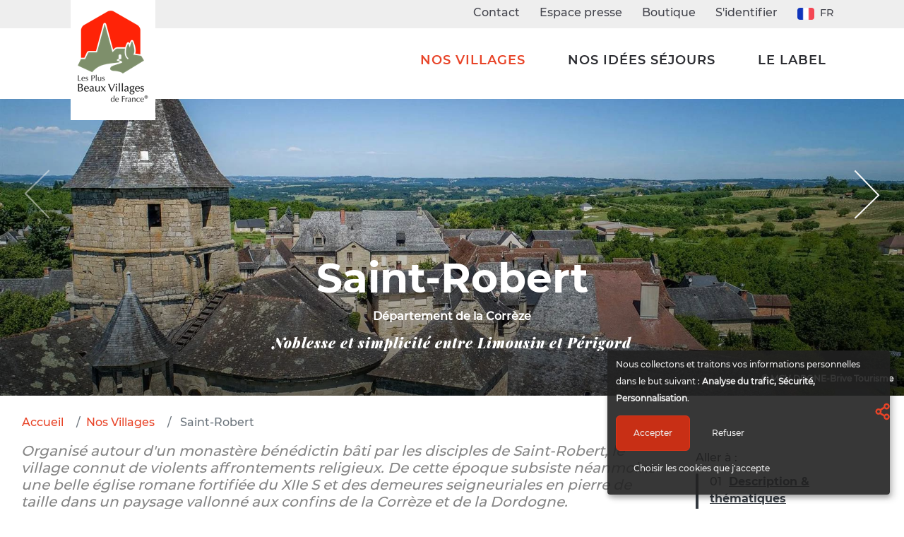

--- FILE ---
content_type: text/html; charset=utf-8
request_url: https://www.les-plus-beaux-villages-de-france.org/fr/nos-villages/saint-robert/
body_size: 9886
content:
<!doctype html><html lang="fr" itemscope
    itemtype="http://schema.org/Thing"
    class=""><head><!-- Google Tag Manager --><script type="opt-in" data-type="application/javascript" data-name="GoogleAnalytics">
                    (function (w, d, s, l, i) {
                    w[l] = w[l] || []; w[l].push({
                        'gtm.start':
                        new Date().getTime(), event: 'gtm.js'
                    }); var f = d.getElementsByTagName(s)[0],
                        j = d.createElement(s), dl = l != 'dataLayer' ? '&l=' + l : ''; j.async = true; j.src =
                        'https://www.googletagmanager.com/gtm.js?id=' + i + dl; f.parentNode.insertBefore(j, f);
                    })(window, document, 'script', 'dataLayer', 'GTM-K72SP6Z');
                </script><!-- End Google Tag Manager --><!-- Facebook Pixel Code --><script type="opt-in" data-name="FacebookPixel" data-type="text/javascript">
        !function (f, b, e, v, n, t, s) {
            if (f.fbq) return; n = f.fbq = function () {
                n.callMethod ?
                    n.callMethod.apply(n, arguments) : n.queue.push(arguments)
            };
            if (!f._fbq) f._fbq = n; n.push = n; n.loaded = !0; n.version = '2.0';
            n.queue = []; t = b.createElement(e); t.async = !0;
            t.src = v; s = b.getElementsByTagName(e)[0];
            s.parentNode.insertBefore(t, s)
        }(window, document, 'script',
            'https://connect.facebook.net/en_US/fbevents.js');
        fbq('init', '2360505614221490');
        fbq('track', 'PageView');
    </script><noscript><img height="1" width="1" src="https://www.facebook.com/tr?id=2360505614221490&ev=PageView&noscript=1" /></noscript><!-- End Facebook Pixel Code --><meta charset="utf-8"><meta http-equiv="x-ua-compatible" content="ie=edge"><meta name="viewport" content="width=device-width, initial-scale=1, shrink-to-fit=no"><meta name="p:domain_verify" content="a04a0ff14221c6628c395154f5e9677f"/><link rel="apple-touch-icon" sizes="180x180" href="/apple-touch-icon.png"><link rel="icon" type="image/png" sizes="32x32" href="/favicon-32x32.png"><link rel="icon" type="image/png" sizes="16x16" href="/favicon-16x16.png"><link rel="manifest" href="/site.webmanifest"><link rel="mask-icon" href="/safari-pinned-tab.svg" color="#5bbad5"><meta name="msapplication-TileColor" content="#ffffff"><meta name="msapplication-TileImage" content="/mstile-144x144.png"><meta name="theme-color" content="#ffffff"><title>
    Saint-Robert (Corrèze), l’un des Plus Beaux Villages de France
</title><meta name="description" content="Découvrez Saint-Robert (Corrèze), né d’un ancien monastère de bénédictins aux confins de la Limousin et du Périgord : histoire, patrimoine, lieux de visite incontournables, bonnes adresses pour votre séjour…"><meta name="keywords" content="Saint-Robert,  Corrèze,  Monastère bénédictin,  Eglise romane Notre-Dame,  Village,  Plus Beaux Villages"><meta name="dcterms.language" content="fr" /><meta name="dcterms.title" content="Saint-Robert (Corrèze), l’un des Plus Beaux Villages de France" /><meta name="dcterms.description" content="Découvrez Saint-Robert (Corrèze), né d’un ancien monastère de bénédictins aux confins de la Limousin et du Périgord : histoire, patrimoine, lieux de visite incontournables, bonnes adresses pour votre séjour…" /><meta property="og:title" content="Saint-Robert (Corrèze), l’un des Plus Beaux Villages de France"><meta property="og:url" content="https://www.les-plus-beaux-villages-de-france.org/fr/nos-villages/saint-robert/"><meta property="og:description" content="Découvrez Saint-Robert (Corrèze), né d’un ancien monastère de bénédictins aux confins de la Limousin et du Périgord : histoire, patrimoine, lieux de visite incontournables, bonnes adresses pour votre séjour…"><meta property="og:type" content="Article"><meta name="twitter:title" content="Saint-Robert (Corrèze), l’un des Plus Beaux Villages de France"><meta name="twitter:url" content="https://www.les-plus-beaux-villages-de-france.org/fr/nos-villages/saint-robert/"><meta name="twitter:description" content="Découvrez Saint-Robert (Corrèze), né d’un ancien monastère de bénédictins aux confins de la Limousin et du Périgord : histoire, patrimoine, lieux de visite incontournables, bonnes adresses pour votre séjour…"><link rel="canonical" href="https://www.les-plus-beaux-villages-de-france.org/fr/nos-villages/saint-robert/" /><link href="https://static.les-plus-beaux-villages-de-france.org/css/theme.min.fd878d0db044.css" rel="stylesheet" type="text/css" /></head><body id="id_activity_detail" class=""
    data-controller="catalog_activity_details"
    data-action=""><!-- Google Tag Manager (noscript) --><noscript><iframe src="https://www.googletagmanager.com/ns.html?id=GTM-K72SP6Z" height="0" width="0"
            style="display:none;visibility:hidden"></iframe></noscript><!-- End Google Tag Manager (noscript) --><div id="wrap"><header class="d-flex header-site" ><svg class="d-none"><symbol id="icon-arrow" viewBox="0 0 24 24"><title>arrow</title><polygon points="6.3,12.8 20.9,12.8 20.9,11.2 6.3,11.2 10.2,7.2 9,6 3.1,12 9,18 10.2,16.8 "/></symbol><symbol id="icon-drop" viewBox="0 0 24 24"><title>drop</title><path d="M12,21c-3.6,0-6.6-3-6.6-6.6C5.4,11,10.8,4,11.4,3.2C11.6,3.1,11.8,3,12,3s0.4,0.1,0.6,0.3c0.6,0.8,6.1,7.8,6.1,11.2C18.6,18.1,15.6,21,12,21zM12,4.8c-1.8,2.4-5.2,7.4-5.2,9.6c0,2.9,2.3,5.2,5.2,5.2s5.2-2.3,5.2-5.2C17.2,12.2,13.8,7.3,12,4.8z"/><path d="M12,18.2c-0.4,0-0.7-0.3-0.7-0.7s0.3-0.7,0.7-0.7c1.3,0,2.4-1.1,2.4-2.4c0-0.4,0.3-0.7,0.7-0.7c0.4,0,0.7,0.3,0.7,0.7C15.8,16.5,14.1,18.2,12,18.2z"/></symbol><symbol id="icon-menu" viewBox="0 0 17.6 9.9"><title>menu</title><path d="M17.6,1H0V0h17.6V1z M17.6,4.3h-12v1h12V4.3z M17.6,8.9h-6.9v1h6.9V8.9z"/></symbol><symbol id="icon-cross" viewBox="0 0 10.2 10.2"><title>cross</title><path d="M5.8,5.1l4.4,4.4l-0.7,0.7L5.1,5.8l-4.4,4.4L0,9.5l4.4-4.4L0,0.7L0.7,0l4.4,4.4L9.5,0l0.7,0.7L5.8,5.1z"/></symbol></svg><div class="container"><div class="row"><div class="logo" ><a class="navbar-brand" href="/"><img src="https://static.les-plus-beaux-villages-de-france.org/img/logo.52dcb1d36597.png" srcset="https://static.les-plus-beaux-villages-de-france.org/img/logo@2x.8de089573b40.png 2x" alt="Les plus beaux villages de France" title="Les plus beaux villages de France" class="img-fluid"></a></div><div class="nav-site" id="nav__site" ><div class="nav-site__top" id="top_nav"><ul class="list-inline" ><li class="list-inline-item"><a href="/fr/nous-contacter/">Contact</a></li><li class="list-inline-item"><a href="/fr/espace-presse/">Espace presse</a></li><li class="list-inline-item"><a href="/fr/boutique/produits/">Boutique</a></li><li class="list-inline-item"><a href="/fr/espace-membres/redirection/" rel="nofollow">S'identifier</a></li><li class="list-inline-item language__chooser"><div class="dropdown"><span class="dropdown-toggle"><img src="https://static.les-plus-beaux-villages-de-france.org/img/flags/fr.png" title="fr flag" alt="fr flag" width="24" />&nbsp; fr
        </span></div></li></ul></div><div class="nav-site__bottom"  id="bottom_nav"><ul class="list-unstyled nav-list"><li class=" child selected"><a href="/fr/nos-villages/">
            Nos Villages
        </a></li><li class=" child sibling"><a href="/fr/nos-idees-sejours/">
            Nos idées séjours
        </a><div class="subnav"><ul class="sub__menu"><li class=" child"><a href="/fr/nos-idees-sejours/noel-dans-les-plus-beaux-villages-de-france/">
            Noël
        </a></li><li class=" child"><a href="/fr/nos-idees-sejours/les-plus-beaux-villages-de-france-en-train/">
            En train
        </a></li><li class=" child"><a href="/fr/nos-idees-sejours/les-sejours-romantiques/">
            Séjours romantiques
        </a></li><li class=" child"><a href="/fr/nos-idees-sejours/creation-savoir-faire/">
            Création &amp; savoir-faire
        </a></li><li class=" child"><a href="/fr/nos-idees-sejours/vins-gastronomie-art-de-vivre/">
            Vins, gastronomie, art de vivre
        </a></li><li class=" child"><a href="/fr/nos-idees-sejours/art-culture/">
            Art &amp; Culture
        </a></li><li class=" child"><a href="/fr/nos-idees-sejours/patrimoine-religieux/">
            Patrimoine religieux
        </a></li><li class=" child"><a href="/fr/nos-idees-sejours/plus-beaux-villages-de-france-et-patrimoine-mondial-unesco/">
            Patrimoine Mondial UNESCO
        </a></li><li class=" child"><a href="/fr/nos-idees-sejours/nos-idees-de-sejours-a-moins-de-100-km-de-chez-vous/">
            A moins de 100 km de chez vous
        </a></li><li class=" child"><a href="/fr/nos-idees-sejours/sur-la-route/">
            Sur la route
        </a></li><li class=" child"><a href="/fr/nos-idees-sejours/10-plus-beaux-villages-de-france-hors-des-sentiers-battus/">
            Hors des sentiers battus
        </a></li><li class=" child"><a href="/fr/nos-idees-sejours/fleurs-et-jardins/">
            Fleurs et jardins
        </a></li><li class=" child"><a href="/fr/nos-idees-sejours/grands-espaces/">
            Grands espaces
        </a></li><li class=" child"><a href="/fr/nos-idees-sejours/chateaux-remparts/">
            Châteaux &amp; fortifications
        </a></li><li class=" child"><a href="/fr/nos-idees-sejours/bord-de-mer/">
            Bord de mer
        </a></li><li class=" child"><a href="/fr/nos-idees-sejours/au-fil-de-leau/">
            Au fil de l&#39;eau
        </a></li><li class=" child"><a href="/fr/nos-idees-sejours/architecture/">
            Architecture
        </a></li><li class=" child"><a href="/fr/nos-idees-sejours/nos-itineraires-velo-dans-les-plus-beaux-villages-de-france/">
            Nos itinéraires à vélo
        </a></li></ul></div></li><li class=" child sibling"><a href="/fr/le-label/">
            Le label
        </a><div class="subnav"><ul class="sub__menu"><li class=" child"><a href="/fr/le-label/comment-devient-on-lun-des-plus-beaux-villages-de-france/">
            Comment devient-on l&#39;un des PBVF ?
        </a></li><li class=" child"><a href="/fr/le-label/qui-sommes-nous/">
            Qui sommes nous ?
        </a></li><li class=" child"><a href="/fr/le-label/partenaires/">
            Nos partenaires
        </a></li><li class=" child"><a href="/fr/le-label/les-plus-beaux-villages-de-la-terre/">
            Les Plus Beaux Villages de la Terre
        </a></li><li class=" child"><a href="/fr/le-label/rejoignez-nous/">
            Rejoignez-nous
        </a></li></ul></div></li></ul></div></div><button class="hamburger" id="toggle_menu"><svg class="svgicon openmenu" ><use xlink:href="#icon-menu"></use></svg><svg class="svgicon closemenu" ><use xlink:href="#icon-cross"></use></svg></button></div></div></header><div
    id="id_activity_1736"
    class="activity-metadata Village"
    data-object-id="1736"
    data-contenttype-id="99"
    data-latitude="45.255600"
    data-longitude="1.294100"
  ><div class="gallery"><div class="detail__carousel owl-carousel owl-theme"><div class="item active"><a href="https://media.les-plus-beaux-villages-de-france.org/photos/s1736/saint-robert-vue-sur-les-toits.webp"  data-lightbox="gallery" title="Saint-Robert, vue sur les toits" data-alt="photo - MGV DRONE-Brive Tourisme "><div class="bg__img" style="background-image:url('https://media.les-plus-beaux-villages-de-france.org/photos/s1736/saint-robert-vue-sur-les-toits.webp.1920x1080_q70_crop_upscale.jpg');"></div></a><span class="img-author-icon" title="MGV DRONE-Brive Tourisme">© MGV DRONE-Brive Tourisme</span></div><div class="item "><a href="https://media.les-plus-beaux-villages-de-france.org/photos/s1736/saint-robert-eglise.webp"  data-lightbox="gallery" title="Saint-Robert, église" data-alt="photo - Y. LEMAÎTRE-Les Plus Beaux Villages de France "><div class="bg__img" style="background-image:url('https://media.les-plus-beaux-villages-de-france.org/photos/s1736/saint-robert-eglise.webp.1920x1080_q70_crop_upscale.jpg');"></div></a><span class="img-author-icon" title="Y. LEMAÎTRE-Les Plus Beaux Villages de France">© Y. LEMAÎTRE-Les Plus Beaux Villages de France</span></div><div class="item "><a href="https://media.les-plus-beaux-villages-de-france.org/photos/s1736/saint-robert-vue-village.webp"  data-lightbox="gallery" title="Saint-Robert, vue village" data-alt="photo - Les Plus Beaux Villages de France "><div class="bg__img" style="background-image:url('https://media.les-plus-beaux-villages-de-france.org/photos/s1736/saint-robert-vue-village.webp.1920x1080_q70_crop_upscale.jpg');"></div></a><span class="img-author-icon" title="Les Plus Beaux Villages de France">© Les Plus Beaux Villages de France</span></div><div class="item "><a href="https://media.les-plus-beaux-villages-de-france.org/photos/s1736/saint-robert-vue-toits-et-paysages.webp"  data-lightbox="gallery" title="Saint-Robert, vue toits et paysages" data-alt="photo - Les Plus Beaux Villages de France "><div class="bg__img" style="background-image:url('https://media.les-plus-beaux-villages-de-france.org/photos/s1736/saint-robert-vue-toits-et-paysages.webp.1920x1080_q70_crop_upscale.jpg');"></div></a><span class="img-author-icon" title="Les Plus Beaux Villages de France">© Les Plus Beaux Villages de France</span></div><div class="item "><a href="https://media.les-plus-beaux-villages-de-france.org/photos/s1736/saint-robert-bati-village.webp"  data-lightbox="gallery" title="Saint-Robert, bâti village" data-alt="photo - Les Plus Beaux Villages de France "><div class="bg__img" style="background-image:url('https://media.les-plus-beaux-villages-de-france.org/photos/s1736/saint-robert-bati-village.webp.1920x1080_q70_crop_upscale.jpg');"></div></a><span class="img-author-icon" title="Les Plus Beaux Villages de France">© Les Plus Beaux Villages de France</span></div></div><div class="page__title"><h1>Saint-Robert</h1><div class="location">Département de la Corrèze</div><span>Noblesse et simplicité entre Limousin et Périgord</span></div></div><div class="activity-social"><div class="dropdown"><i class="share" data-toggle="dropdown" aria-expanded="false"></i><div class="dropdown-menu"><div class="social-share-buttons"><a title="Partager sur Facebook"
           href="https://www.facebook.com/sharer/sharer.php?u=https%3A//www.les-plus-beaux-villages-de-france.org/fr/nos-villages/saint-robert/"
           onclick="javascript:window.open(this.href, '', 'menubar=no,toolbar=no,resizable=yes,scrollbars=no,width=600,height=400');return false;"
           rel="nofollow"
           class="social-share-button facebook-share-button"><i class="fab fa-facebook"></i></a><a target="_blank"
           title="Partager sur Twitter"
           href="https://twitter.com/intent/tweet?text=Les%20Plus%20Beaux%20Villages%20de%20France%20&amp;url=https%3A//www.les-plus-beaux-villages-de-france.org/fr/nos-villages/saint-robert/"
           rel="nofollow"
           onclick="javascript:window.open(this.href, '', 'menubar=no,toolbar=no,resizable=yes,scrollbars=yes,width=550,height=420');return false;"
           class="social-share-button twitter-share-button"><i class="fab fa-twitter"></i></a><a target="_blank"
           title="Partager sur Google+"
           href="https://plus.google.com/share?url=https%3A//www.les-plus-beaux-villages-de-france.org/fr/nos-villages/saint-robert/&amp;hl=fr"
           rel="nofollow"
           onclick="javascript:window.open(this.href, '', 'menubar=no,toolbar=no,resizable=yes,scrollbars=yes,height=600,width=600');return false;"
           class="social-share-button googleplus-share-button"><i class="fab fa-google-plus"></i></a><a target="_blank"
           title="Partager sur Linkedln"
           href="https://www.linkedin.com/shareArticle?mini=true&amp;url=https%3A//www.les-plus-beaux-villages-de-france.org/fr/nos-villages/saint-robert/&amp;title=Les%20Plus%20Beaux%20Villages%20de%20France&amp;source=website"
           rel="nofollow"
           onclick="javascript:window.open(this.href, '', 'menubar=no,toolbar=no,resizable=yes,scrollbars=yes,height=320,width=600');return false;"
           class="social-share-button linkedin-share-button"><i class="fab fa-linkedin"></i></a><a title="Partager par email"
           href="mailto:?subject=Les%20Plus%20Beaux%20Villages%20de%20France&amp;body=https%3A//www.les-plus-beaux-villages-de-france.org/fr/nos-villages/saint-robert/"
           rel="nofollow"
           class="social-share-button email-share-button"><i class="fas fa-envelope"></i></a></div></div></div></div><div class="container-fluid p-relative"><div class="a_bar row"><div class="col-lg-9"><ol class="breadcrumb"><li class="breadcrumb-item"><a href="/fr/">Accueil</a></li><li class="breadcrumb-item"><a href="/fr/nos-villages/">Nos Villages</a></li><li class="breadcrumb-item active">
    Saint-Robert
</li></ol></div><div class="col-lg-3"></div></div><div class="row"><div class="col-lg-9"><article class="activity-description article__readmore" data-readmore-article><p class="intro">Organisé autour d'un monastère bénédictin bâti par les disciples de Saint-Robert, le village connut de violents affrontements religieux. De cette époque subsiste néanmoins une belle église romane fortifiée du XIIe S et des demeures seigneuriales en pierre de taille dans un paysage vallonné aux confins de la Corrèze et de la Dordogne.</p></article></div><div class="col-lg-3"><nav class="nav_page"><div class="nav_title">Aller à :</div><ol><li><a href="#id_thematics">Description & thématiques</a></li><li><a href="#id_tosee">Durant votre séjour</a></li><li><a href="#id_map_location">Se repérer</a></li><li><a href="#id_nearby">À voir, à faire à proximité</a></li></ol><div><a href="#id_trip" class="btn btn-primary">Préparer votre séjour</a></div></nav></div></div></div><section class="thematics_section" id="id_thematics"><div class="container-fluid"><div class="row"><div class="col-lg-9"><h2>Le bouche à oreille</h2><blockquote class="blockquote"><p>Le tournage de la série télévisée "Des grives aux loups" (1984), adapté d’une saga de Claude Michelet, habitant de la région, reste imprimé dans la mémoire des villageois. En 2020, le film d’Anne Fontaine, "Présidents", avec Jean Dujardin dans le rôle de Nicolas Sarkozy, est tourné en grande partie dans le village de Saint-Robert et marque, une fois de plus, l’intérêt du grand écran pour le village.</p></blockquote><div class="mt-5"><h2>Découvertes thématiques</h2><div class="thematics__list"><a href="/fr/nos-idees-sejours/10-plus-beaux-villages-de-france-hors-des-sentiers-battus/" title="Aller à la page " class="thematic"><div class="thematic_image"><img src="https://media.les-plus-beaux-villages-de-france.org/filer_public_thumbnails/filer_public/7b/8b/7b8b6b4b-3293-42aa-8235-fd950a13f6ff/parfondeval-balade-village-_-colin.jpg__300x202_q70_crop_subsampling-2_upscale.jpg" width="300" height="202" /></div><div class="thematic_content"><div class="thematic_body"><div class="thematic_title">
                              Hors des sentiers battus
                            </div><div data-readmore-thematic></div></div><span>Découvrir cette thématique</span></div></a></div></div></div></div></div></section><section class="pt-5 pb-5" id="id_tosee"><div class="must_to_see"><div class="container-fluid"><div class="row"><div class="col-lg-12"><h3>Sites & activités :  Les incontournables à Saint-Robert</h3><div class="widgets owl-carousel owl-theme" id="id_mustsee"><div class="widget__item "><img src="https://media.les-plus-beaux-villages-de-france.org/photos/s1431/eglise-de-saint-robert.webp.500x400_q70_crop_upscale.jpg" data-toggle="modal" data-target="#modal_unavoidable_1431" alt="Eglise Notre Dame" class="img-fluid"  /><div class="content" data-toggle="modal" data-target="#modal_unavoidable_1431" ><div class="widget__name">
                              Eglise Notre Dame
                            </div><div class="widget__type">
                                Eglise
                              </div><span class="showmore">
                              En savoir plus
                            </span></div></div></div><div class="modal fade" id="modal_unavoidable_1431" tabindex="-1" role="dialog" aria-hidden="true"
                        data-activity="1431" data-content="unavoidable-modal"><div class="modal-dialog modal-dialog-centered modal-lg" role="document"><div class="modal-content"><div class="modal-header"><h5 class="modal-title">Eglise Notre Dame</h5><button type="button" class="close" data-dismiss="modal" aria-label="Close"><span aria-hidden="true">&times;</span></button></div><div class="modal-body"><img src="https://media.les-plus-beaux-villages-de-france.org/photos/s1431/eglise-de-saint-robert.webp.900x500_q70_crop_upscale.jpg"
                                  alt="Eglise Notre Dame" class="img-fluid" /><h2 class="mt-4">Eglise Notre Dame</h2><hr /><h4>Eglise</h4><p>Ancienne église priorale des XIIème et XVIème siècles. Ne manquez pas ses chapiteaux sculptés, et sur la terrasse jouxtant l'église, le superbe point de vue agrémenté d'une sculpture de Romain Tiercin : La Sentinelle.</p><div class="unavoidable-map-wrapper"><div class="unavoidable-map"
                                    data-longitude='1.293900'
                                    data-latitude='45.255000'
                                    id="id_unavoidable_map_1431"></div></div><p class="activity-address-city">
                                19310&nbsp;SAINT-ROBERT
                              </p><ul class="activity__contact list-unstyled"></ul></div><div class="modal-footer"><button type="button" class="btn btn-secondary" data-dismiss="modal">Fermer

                              </button></div></div></div></div></div></div></div></div></section><section class="map" id="id_map_location"><div class=""><div class="container-fluid"><div class="row"><div class="col-md-12"><h2>Se repérer Saint-Robert </h2></div></div></div><div class="map__wrapper"><form action="." method="GET" id="id_map_filter_form" class=" map__filters"><tr><th></th><td><ul id="id_marker_types"><li><div class="map__filter"><input type="checkbox" name="marker_types" value="pois" checked id="id_marker_types_0" /><label   for="id_marker_types_0"><span class="check"></span>
            Points d&#39;intérêts
        </label><span class="icn icon-pois"></span></div></li><li><div class="map__filter"><input type="checkbox" name="marker_types" value="villages" checked id="id_marker_types_1" /><label   for="id_marker_types_1"><span class="check"></span>
            Villages
        </label><span class="icn icon-villages"></span></div></li><li><div class="map__filter"><input type="checkbox" name="marker_types" value="informations" checked id="id_marker_types_2" /><label   for="id_marker_types_2"><span class="check"></span>
            Points d&#39;information touristique
        </label><span class="icn icon-informations"></span></div></li><li><div class="map__filter"><input type="checkbox" name="marker_types" value="accommodations" id="id_marker_types_3" /><label   for="id_marker_types_3"><span class="check"></span>
            Hébergements
        </label><span class="icn icon-accommodations"></span></div></li><li><div class="map__filter"><input type="checkbox" name="marker_types" value="meals" id="id_marker_types_4" /><label   for="id_marker_types_4"><span class="check"></span>
            Restaurants
        </label><span class="icn icon-meals"></span></div></li></ul></td></tr></form><div id="id_surrounding_activities_map_wrapper"><div id="id_surrounding_activities_map" style="display:none;"></div><div id="id_surrounding_activities_map_loader" class="fake_map"><div class="map_bg"></div><div class="text"><i class="fas fa-hand-pointer"></i>Cliquez pour charger la carte
                </div></div></div><div id="id_surrounding_activities_list"><div class="map-marker-infos" id="id_map_marker_ad_3812"><div class="result__link"><div><img src="https://static.les-plus-beaux-villages-de-france.org/img/placeholder.e4afde05cd63.jpg" class="img-fluid hidden-xs"
                        alt="Pas encore de photo" /></div><div class="content"><span class="name">
                      
                        La Part des Anges
                      
                    </span><span class="type">Restaurant</span><span class="locality"><i
                        class="fas fa-map-pin"></i>&nbsp;Ségur-le-Château
                    </span></div></div></div><div class="map-marker-infos" id="id_map_marker_ad_3736"><div class="result__link"><div><img src="https://media.les-plus-beaux-villages-de-france.org/photos/s3642/la-ruche.webp.229x192_q70_crop_upscale.jpg" width="229" height="192"
                        class="img-fluid hidden-xs" alt="La Ruche" /></div><div class="content"><span class="name">
                      
                        La Ruche
                      
                    </span><span class="type">Chambre d&#39;hôte</span><span class="locality"><i
                        class="fas fa-map-pin"></i>&nbsp;Ségur-le-Château
                    </span></div></div></div><div class="map-marker-infos" id="id_map_marker_ad_1431"><div class="result__link"><div><img src="https://media.les-plus-beaux-villages-de-france.org/photos/s1431/eglise-de-saint-robert.webp.229x192_q70_crop_upscale.jpg" width="229" height="192"
                        class="img-fluid hidden-xs" alt="Eglise Notre Dame" /></div><div class="content"><span class="name">
                      
                        Eglise Notre Dame
                      
                    </span><span class="type">Eglise</span><span class="locality"><i
                        class="fas fa-map-pin"></i>&nbsp;Saint-Robert
                    </span></div></div></div><div class="map-marker-infos" id="id_map_marker_ad_3223"><div class="result__link"><div><img src="https://static.les-plus-beaux-villages-de-france.org/img/placeholder.e4afde05cd63.jpg" class="img-fluid hidden-xs"
                        alt="Pas encore de photo" /></div><div class="content"><span class="name">
                      
                        Chapelle du Verneuil
                      
                    </span><span class="type">Chapelle</span><span class="locality"><i
                        class="fas fa-map-pin"></i>&nbsp;Saint-Robert
                    </span></div></div></div><div class="map-marker-infos" id="id_map_marker_ad_3234"><div class="result__link"><div><img src="https://media.les-plus-beaux-villages-de-france.org/photos/s3135/les-bords-de-lauvezere.webp.229x192_q70_crop_upscale.jpg" width="229" height="192"
                        class="img-fluid hidden-xs" alt="Le Champ de Foire - Les bords de l&#39;Auvézère" /></div><div class="content"><span class="name">
                      
                        Le Champ de Foire - Les bords de l&#39;Auvézère
                      
                    </span><span class="type">Patrimoine naturel</span><span class="locality"><i
                        class="fas fa-map-pin"></i>&nbsp;Ségur-le-Château
                    </span></div></div></div><div class="map-marker-infos" id="id_map_marker_ad_7436"><div class="result__link"><div><img src="https://media.les-plus-beaux-villages-de-france.org/photos/s7356/site-du-castrum-de-segur-le-chateau.webp.229x192_q70_crop_upscale.jpg" width="229" height="192"
                        class="img-fluid hidden-xs" alt="Site du château de Ségur" /></div><div class="content"><span class="name">
                      
                        Site du château de Ségur
                      
                    </span><span class="type">Château</span><span class="locality"><i
                        class="fas fa-map-pin"></i>&nbsp;Ségur-le-Château
                    </span></div></div></div><div class="map-marker-infos" id="id_map_marker_ad_1449"><div class="result__link"><div><img src="https://static.les-plus-beaux-villages-de-france.org/img/placeholder.e4afde05cd63.jpg" class="img-fluid hidden-xs"
                        alt="Pas encore de photo" /></div><div class="content"><span class="name">
                      
                        Eglise Saint-Léger
                      
                    </span><span class="type">Eglise</span><span class="locality"><i
                        class="fas fa-map-pin"></i>&nbsp;Ségur-le-Château
                    </span></div></div></div><div class="map-marker-infos" id="id_map_marker_ad_1758"><div class="result__link"><div><img src="https://media.les-plus-beaux-villages-de-france.org/photos/s1758/parc-agricole-et-paysager-du-chedal.webp.229x192_q70_crop_upscale.jpg" width="229" height="192"
                        class="img-fluid hidden-xs" alt="Parc Agricole et Paysager du Chédal" /></div><div class="content"><span class="name">
                      
                        Parc Agricole et Paysager du Chédal
                      
                    </span><span class="type">Parc et jardin</span><span class="locality"><i
                        class="fas fa-map-pin"></i>&nbsp;Ségur-le-Château
                    </span></div></div></div><div class="map-marker-infos" id="id_map_marker_ad_3218"><div class="result__link"><div><img src="https://media.les-plus-beaux-villages-de-france.org/photos/s3119/eglise-abbatiale.webp.229x192_q70_crop_upscale.jpg" width="229" height="192"
                        class="img-fluid hidden-xs" alt="Eglise abbatiale" /></div><div class="content"><span class="name">
                      
                        Eglise abbatiale
                      
                    </span><span class="type">Abbaye</span><span class="locality"><i
                        class="fas fa-map-pin"></i>&nbsp;Saint-Amand-de-Coly
                    </span></div></div></div><div class="map-marker-infos" id="id_map_marker_ad_1408"><div class="result__link"><div><img src="https://static.les-plus-beaux-villages-de-france.org/img/placeholder.e4afde05cd63.jpg" class="img-fluid hidden-xs"
                        alt="Pas encore de photo" /></div><div class="content"><span class="name">
                      
                        La Ferme du Peuch
                      
                    </span><span class="type">Ferme</span><span class="locality"><i
                        class="fas fa-map-pin"></i>&nbsp;Saint-Amand-de-Coly
                    </span></div></div></div><div class="map-marker-infos" id="id_map_marker_ad_1426"><div class="result__link"><div><img src="https://media.les-plus-beaux-villages-de-france.org/photos/s1426/eglise-romane.webp.229x192_q70_crop_upscale.jpg" width="229" height="192"
                        class="img-fluid hidden-xs" alt="Eglise romane" /></div><div class="content"><span class="name">
                      
                        Eglise romane
                      
                    </span><span class="type">Eglise</span><span class="locality"><i
                        class="fas fa-map-pin"></i>&nbsp;Saint-Léon-sur-Vézère
                    </span></div></div></div><div class="map-marker-infos" id="id_map_marker_ad_1898"><div class="result__link"><div><img src="https://media.les-plus-beaux-villages-de-france.org/photos/s1898/le-conquil.webp.229x192_q70_crop_upscale.jpg" width="229" height="192"
                        class="img-fluid hidden-xs" alt="Le Conquil" /></div><div class="content"><span class="name">
                      
                        Le Conquil
                      
                    </span><span class="type">Grotte et gouffre</span><span class="locality"><i
                        class="fas fa-map-pin"></i>&nbsp;Saint-Léon-sur-Vézère
                    </span></div></div></div><div class="map-marker-infos" id="id_map_marker_ad_1741"><a href="/fr/nos-villages/segur-le-chateau/" class="result__link"><div><img src="https://media.les-plus-beaux-villages-de-france.org/photos/s1741/segur-le-chateau-facades-colombages.webp.229x192_q70_crop_upscale.jpg" width="229" height="192"
                        class="img-fluid hidden-xs" alt="Ségur-le-Château" /></div><div class="content"><span class="name">
                      
                        Ségur-le-Château
                      
                    </span><span class="type">Village</span><span class="locality"><i
                        class="fas fa-map-pin"></i>&nbsp;Ségur-le-Château
                    </span></div></a></div><div class="map-marker-infos" id="id_map_marker_ad_1728"><a href="/fr/nos-villages/saint-amand-de-coly/" class="result__link"><div><img src="https://media.les-plus-beaux-villages-de-france.org/photos/s1728/saint-amand-de-coly-bati-cur-de-village.webp.229x192_q70_crop_upscale.jpg" width="229" height="192"
                        class="img-fluid hidden-xs" alt="Saint-Amand-de-Coly" /></div><div class="content"><span class="name">
                      
                        Saint-Amand-de-Coly
                      
                    </span><span class="type">Village</span><span class="locality"><i
                        class="fas fa-map-pin"></i>&nbsp;Saint-Amand-de-Coly
                    </span></div></a></div><div class="map-marker-infos" id="id_map_marker_ad_1735"><a href="/fr/nos-villages/saint-leon-sur-vezere/" class="result__link"><div><img src="https://media.les-plus-beaux-villages-de-france.org/photos/s1735/saint-leon-sur-vezere-vue-du-ciel.webp.229x192_q70_crop_upscale.jpg" width="229" height="192"
                        class="img-fluid hidden-xs" alt="Saint-Léon-sur-Vézère" /></div><div class="content"><span class="name">
                      
                        Saint-Léon-sur-Vézère
                      
                    </span><span class="type">Village</span><span class="locality"><i
                        class="fas fa-map-pin"></i>&nbsp;Saint-Léon-sur-Vézère
                    </span></div></a></div><div class="map-marker-infos" id="id_map_marker_ad_3364"><div class="result__link"><div><img src="https://media.les-plus-beaux-villages-de-france.org/photos/s3266/none.webp.229x192_q70_crop_upscale.png" width="229" height="192"
                        class="img-fluid hidden-xs" alt="Office de Tourisme de Brive et son Pays" /></div><div class="content"><span class="name">
                      
                        Bureau d&#39;information touristique de Saint-Robert
                      
                    </span><span class="type">Office de tourisme</span><span class="locality"><i
                        class="fas fa-map-pin"></i>&nbsp;Saint-Robert
                    </span></div></div></div><div class="map-marker-infos" id="id_map_marker_ad_3302"><div class="result__link"><div><img src="https://media.les-plus-beaux-villages-de-france.org/photos/s3204/none.webp.229x192_q70_crop_upscale.png" width="229" height="192"
                        class="img-fluid hidden-xs" alt="Office de Tourisme du Pays de Saint-Yrieix" /></div><div class="content"><span class="name">
                      
                        Office de Tourisme du Pays de Saint-Yrieix
                      
                    </span><span class="type">Office de tourisme</span><span class="locality"><i
                        class="fas fa-map-pin"></i>&nbsp;Ségur-le-Château
                    </span></div></div></div></div></div></div></section><section class="nearby__villages pt-5 pb-5" id="id_nearby"><div class="container-fluid"><div class="row"><div class="col-lg-12"><h2>À voir, à faire à proximité de : Saint-Robert</h2><div id="linked_activities" class="widgets owl-carousel owl-theme"><div class="widget__item"><span class="lpbvf_icon"></span><a href="/fr/nos-villages/segur-le-chateau/"><img src="https://media.les-plus-beaux-villages-de-france.org/photos/s1741/segur-le-chateau-facades-colombages.webp.318x320_q70_crop_upscale.jpg" alt="Ségur-le-Château"
                            class="img-fluid" /></a><a class="content" href="/fr/nos-villages/segur-le-chateau/"><div class="widget__name">
                          Ségur-le-Château
                        </div><span  class="showmore"> Voir plus</span></a></div><div class="widget__item"><span class="lpbvf_icon"></span><a href="/fr/nos-villages/saint-amand-de-coly/"><img src="https://media.les-plus-beaux-villages-de-france.org/photos/s1728/saint-amand-de-coly-bati-cur-de-village.webp.318x320_q70_crop_upscale.jpg" alt="Saint-Amand-de-Coly"
                            class="img-fluid" /></a><a class="content" href="/fr/nos-villages/saint-amand-de-coly/"><div class="widget__name">
                          Saint-Amand-de-Coly
                        </div><span  class="showmore"> Voir plus</span></a></div><div class="widget__item"><span class="lpbvf_icon"></span><a href="/fr/nos-villages/saint-leon-sur-vezere/"><img src="https://media.les-plus-beaux-villages-de-france.org/photos/s1735/saint-leon-sur-vezere-vue-du-ciel.webp.318x320_q70_crop_upscale.jpg" alt="Saint-Léon-sur-Vézère"
                            class="img-fluid" /></a><a class="content" href="/fr/nos-villages/saint-leon-sur-vezere/"><div class="widget__name">
                          Saint-Léon-sur-Vézère
                        </div><span  class="showmore"> Voir plus</span></a></div></div></div></div></div></section><section class="your_trip" id="id_trip"><div class="container-fluid"><div class="row"><div class="col-lg-12"><h2>
              Préparer votre séjour à Saint-Robert
            </h2><div class="grid"><div class="grid__item"><div class="office__name">Office de Tourisme de Brive et son Pays</div><ul class="activity__contact"><li><a href="https://www.brive-tourisme.com/fr/visiter-le-pays-de-brive/visites-100-gaillardes/notre-top-14/saint-robert-2/" target="_blank" rel="nofollow"
                        title="Visiter le site de Saint-Robert dans une nouvelle fenêtre"
                        data-track data-metric="activity_website_click"
                        data-content-type="76"
                        data-object-id="1736"><i class="fas fa-desktop"></i>Voir le site internet
                      </a></li><li><a href="tel:+33-5-55-24-08-80"
                        data-track data-metric="activity_phone_click"
                        data-content-type="76"
                        data-object-id="1736"><i class="fas fa-phone"></i>Appeler le 05 55 24 08 80
                      </a></li><li><a href="mailto:service.accueil@brive-tourisme.com"
                        title="service.accueil@brive-tourisme.com" data-track
                        data-metric="activity_email_contact_click"
                        data-content-type="76"
                        data-object-id="1736"><i class="far fa-envelope"></i>Écrire un e-mail
                      </a></li></ul><div class="office__name">
                    Venir à Saint-Robert
                  </div><ul class="activity__contact"><li><a
                          href="#"
                          data-toggle="modal"
                          data-target="#modal_route_info_1736"
                          title="Comment venir ?"
                        ><i class="far fa-map"></i>Accès
                        </a></li></ul><div class="text-center"><a href="https://maps.google.com/maps?daddr=45.2556000000000011596057448,1.294100000000000028066438" class="btn btn-primary" target="_blank" rel="nofollow"
                      title="Itinéraire vers Saint-Robert"
                      data-track
                      data-metric="tourism_office_route_click"
                      data-content-type="76"
                      data-object-id="1736"
                    >
                      Itinéraire
                    </a></div></div><div class="grid__item text-center"><img src="https://static.les-plus-beaux-villages-de-france.org/img/shop.760c0a47f49b.png" srcset="https://static.les-plus-beaux-villages-de-france.org/img/shop@2x.22d95ccd9f6c.png 2x" alt="La boutique des plus beaux villages de France" class="img-fluid"><h3>Boutique</h3><p>Préparez votre séjour avec la carte routière et le guide de voyage des Plus Beaux Villages de France ! Éditions disponibles dans notre boutique…</p><hr><a class="btn btn-third" target="_blank" href="/fr/boutique/produits/" data-track
                  data-metric="activity_book_click"
                  data-content-type="76" data-object-id="1736">
                  Visiter notre boutique
                </a></div></div></div></div></div></section></div><div
    class="modal fade"
    id="modal_route_info_1736"
    tabindex="-1"
    role="dialog"
    aria-hidden="true"
  ><div class="modal-dialog modal-dialog-centered modal-lg" role="document"><div class="modal-content"><div class="modal-header"><h5 class="modal-title">Comment venir ?</h5><button type="button" class="close" data-dismiss="modal" aria-label="Close"><span aria-hidden="true">&times;</span></button></div><div class="modal-body"><p>A20 sortie 50 - Objat - 22 km</p><p>A89 sortie 17 - Thenon - 25 km</p><p>Gare d'Objat - 13 km</p><p>Gare de Brive-la-Gaillarde - 28 km</p><p>Aéroport de Brive-Vallée de la Dordogne - 38 km</p></div></div></div><div id="push"></div></div><footer id="footer" class="footer-site"><div class="container"><div class="footer__row"><div class="col-lg-2"><img class="logo__footer" src="https://static.les-plus-beaux-villages-de-france.org/img/logo.52dcb1d36597.png" srcset="https://static.les-plus-beaux-villages-de-france.org/img/logo@2x.8de089573b40.png 2x"
                    alt="Les plus beaux villages de France"></div><div class="col-lg-4"><address><p><strong>Les Plus Beaux Villages de France</strong><br>
Rue de la Barrière<br>
19 500 COLLONGES-LA-ROUGE</p></address><a href="/fr/nous-contacter/"><strong>Nous contacter</strong></a><div class="social__links mt-3"><ul class="list-inline"><li class="list-inline-item"><a class="nav-link instagram"
                                href="https://www.instagram.com/lesplusbeauxvillagesdefrance/" target="_blank"
                                rel="nofollow" title="Visitez notre page Instagram"><i
                                    class="fab fa-instagram"></i></a></li><li class="list-inline-item"><a class="nav-link twitter" href="https://twitter.com/LPBVF"
                                target="_blank" rel="nofollow" title="Suivez notre compte Twitter"><i
                                    class="fab fa-twitter"></i></a></li><li class="list-inline-item"><a class="nav-link facebook"
                                href="https://www.facebook.com/lesplusbeauxvillagesdefrance/" target="_blank"
                                rel="nofollow" title="Visitez notre page Facebook"><i
                                    class="fab fa-facebook"></i></a></li><li class="list-inline-item"><a class="nav-link linkedin"
                                href="https://www.linkedin.com/company/les-plus-beaux-villages-de-france/" target="_blank"
                                rel="nofollow" title="Visitez notre profil Linkedin"><i
                                    class="fab fa-linkedin"></i></a></li><li class="list-inline-item"><a class="nav-link pinterest"
                                href="https://www.pinterest.fr/LesPlusBeauxVillagesDeFrance/_created/" target="_blank"
                                rel="nofollow" title="Visitez notre page Pinterest"><i
                                    class="fab fa-pinterest"></i></a></li></ul></div></div><div class="col-lg-3"><div class="links"><div><a href="/fr/le-label/comment-devient-on-lun-des-plus-beaux-villages-de-france/">Devenir l'un des PBVF</a></div><div><a href="/fr/le-label/partenaires/">Partenaires</a></div></div><div><a href="/fr/inscription-notre-newsletter/" class="btn btn-sm btn-primary"><i class="fas fa-paper-plane"></i> &nbsp; Newsletter</a></div></div><div class="col-lg-3 footer__links"><a class="btn btn-primary" href="//www.les-plus-beaux-villages-de-france.org/fr/espace-presse/">Espace presse</a><a class="btn btn-secondary" href="//www.les-plus-beaux-villages-de-france.org/fr/rejoignez-nous/">Rejoignez-nous</a></div></div></div><div class="legal-notices"><div class="container-fluid"><div class="text-center"><ul class="list-inline "><li class="list-inline-item">

&copy; 2026 Les Plus Beaux Villages de France &mdash; Tous droits réservés
</li><li class="list-inline-item"><a href="/fr/mentions-legales/"
                            rel="nofollow">Mentions légales</a></li><li class="list-inline-item"><a
                            href="/fr/conditions-generales-de-vente/">Conditions générales de vente</a></li><li class="list-inline-item"><a href="/fr/mentions-legales/credits/"
                            rel="nofollow">Crédits</a></li><li class="list-inline-item"><a href="#"
                            data-cookies-management>Gestion des cookies</a></li><li class="list-inline-item"><a
                            href="/fr/plan-du-site/">Plan du site</a></li><li class="list-inline-item"><a href="http://kapt.mobi" class="kapt-logo"
                            target="_blank">Réalisé en France par&nbsp;<img id="id_logo_kapt"
                                src="https://static.les-plus-beaux-villages-de-france.org/img/logo_kapt.png" alt="Logo de la société Kapt" width="39"
                                height="13" /></a></li></ul></div></div></div></footer><script>
        window.DJANGO_JS_CSRF = true;
        window.DJANGO_JS_INIT = true;
        window.DJANGO_JS_URLS = {"checkout:configure-basket": "/fr/boutique/checkout/panier/", "tracking:numeric-metric-create": "/fr/perlimpinpin/creer/", "customer:summary": "/fr/boutique/accounts/", "basket:summary": "/fr/boutique/basket/", "legalnotice:privacy": "/fr/mentions-legales/politique-de-confidentialite/"};
        window.DJANGO_JS_CONTEXT = {"LANGUAGES": [["fr", "Fran\u00e7ais"], ["en", "Anglais"]], "False": false, "user": {"is_authenticated": false}, "LANGUAGE_CODE": "fr", "True": true, "STATIC_URL": "https://static.les-plus-beaux-villages-de-france.org/", "MEDIA_URL": "https://media.les-plus-beaux-villages-de-france.org/"};
    </script><script src="https://static.les-plus-beaux-villages-de-france.org/jsi18n/fr/djangojs.5653b1e2de8b.js"></script><script src="https://static.les-plus-beaux-villages-de-france.org/js/common.min.f8559b44b63e.js"></script><script src="https://static.les-plus-beaux-villages-de-france.org/js/bundle.min.9607a16cc243.js"></script><script defer type="text/javascript" src="/fr/cookie-optin/config.js"></script><script>window.CKEDITOR_BASEPATH = "https://static.les-plus-beaux-villages-de-france.org/ckeditor/ckeditor/";</script><!-- Go to www.addthis.com/dashboard to customize your tools --><script type="text/javascript" src="//s7.addthis.com/js/300/addthis_widget.js#pubid=ra-55119b5665ddd5b7" async="async"></script><script id="id_map_data" type="application/json">
    [{"latitude": 45.2551, "infos_id": "#id_map_marker_ad_3364", "type": "informations", "longitude": 1.2942}, {"latitude": 45.4286, "infos_id": "#id_map_marker_ad_3302", "type": "informations", "longitude": 1.3054}, {"latitude": 45.4293, "infos_id": "#id_map_marker_ad_1741", "type": "villages", "longitude": 1.3058}, {"latitude": 45.0639, "infos_id": "#id_map_marker_ad_1728", "type": "villages", "longitude": 1.2482}, {"latitude": 45.0108, "infos_id": "#id_map_marker_ad_1735", "type": "villages", "longitude": 1.0898}, {"latitude": 45.255, "infos_id": "#id_map_marker_ad_1431", "type": "pois", "longitude": 1.2939}, {"latitude": 45.2551, "infos_id": "#id_map_marker_ad_3223", "type": "pois", "longitude": 1.295}, {"latitude": 45.4287, "infos_id": "#id_map_marker_ad_3234", "type": "pois", "longitude": 1.3048}, {"latitude": 45.42966767, "infos_id": "#id_map_marker_ad_7436", "type": "pois", "longitude": 1.30454702}, {"latitude": 45.4302, "infos_id": "#id_map_marker_ad_1449", "type": "pois", "longitude": 1.3089}, {"latitude": 45.4318, "infos_id": "#id_map_marker_ad_1758", "type": "pois", "longitude": 1.3019}, {"latitude": 45.0633, "infos_id": "#id_map_marker_ad_3218", "type": "pois", "longitude": 1.2477}, {"latitude": 45.0557, "infos_id": "#id_map_marker_ad_1408", "type": "pois", "longitude": 1.2539}, {"latitude": 45.0098, "infos_id": "#id_map_marker_ad_1426", "type": "pois", "longitude": 1.0882}, {"latitude": 45.0088, "infos_id": "#id_map_marker_ad_1898", "type": "pois", "longitude": 1.0867}, {"latitude": 45.4291, "infos_id": "#id_map_marker_ad_3812", "type": "meals", "longitude": 1.3041}, {"latitude": 45.4291, "infos_id": "#id_map_marker_ad_3736", "type": "accommodations", "longitude": 1.3058}]
  </script></body></html>

--- FILE ---
content_type: image/svg+xml
request_url: https://static.les-plus-beaux-villages-de-france.org/img/chevron.3b20b091965c.svg
body_size: 50
content:
<?xml version="1.0" encoding="UTF-8"?>
<svg width="37px" height="70px" viewBox="0 0 37 70" version="1.1" xmlns="http://www.w3.org/2000/svg" xmlns:xlink="http://www.w3.org/1999/xlink">
    <title>Path 181 Copy 2</title>
    <g id="Page-1" stroke="none" stroke-width="1" fill="none" fill-rule="evenodd">
        <g id="V3" transform="translate(-1358.000000, -317.000000)" stroke="#F7F7F7" stroke-width="2">
            <g id="Chevron-Left" transform="translate(51.333333, 318.500000)">
                <polyline id="Path-181-Copy-2" points="1308 1.8189894e-12 1341.78449 34.7287893 1308 67.5689872"></polyline>
            </g>
        </g>
    </g>
</svg>

--- FILE ---
content_type: text/javascript
request_url: https://static.les-plus-beaux-villages-de-france.org/jsi18n/fr/djangojs.5653b1e2de8b.js
body_size: 2304
content:


(function(globals) {

  var django = globals.django || (globals.django = {});

  
  django.pluralidx = function(n) {
    var v=(n > 1);
    if (typeof(v) == 'boolean') {
      return v ? 1 : 0;
    } else {
      return v;
    }
  };
  

  /* gettext library */

  django.catalog = django.catalog || {};
  
  var newcatalog = {
    "%(sel)s of %(cnt)s selected": [
      "%(sel)s sur %(cnt)s s\u00e9lectionn\u00e9", 
      "%(sel)s sur %(cnt)s s\u00e9lectionn\u00e9s"
    ], 
    "6 a.m.": "6:00", 
    "6 p.m.": "18:00", 
    "Address found": "Adresse trouv\u00e9e", 
    "April": "Avril", 
    "Are you sure you want to change tabs without saving the page first?": "\u00cates-vous s\u00fbr\u00b7e de vouloir changer d'onglet sans enregistrer la page\u00a0?", 
    "August": "Ao\u00fbt", 
    "Available %s": "%s disponible(s)", 
    "Cancel": "Annuler", 
    "Choose": "Choisir", 
    "Choose a Date": "Choisir une date", 
    "Choose a Time": "Choisir une heure", 
    "Choose a time": "Choisir une heure", 
    "Choose all": "Tout choisir", 
    "Chosen %s": "Choix des \u00ab\u00a0%s \u00bb", 
    "Click to choose all %s at once.": "Cliquez pour choisir tous les \u00ab\u00a0%s\u00a0\u00bb en une seule op\u00e9ration.", 
    "Click to remove all chosen %s at once.": "Cliquez pour enlever tous les \u00ab\u00a0%s\u00a0\u00bb en une seule op\u00e9ration.", 
    "December": "D\u00e9cembre", 
    "Enter a valid phone number.": "Entrez un num\u00e9ro de t\u00e9l\u00e9phone valide.", 
    "February": "F\u00e9vrier", 
    "Filter": "Filtrer", 
    "Finding the address ...": "Recherche de l'adresse ...", 
    "Hide": "Masquer", 
    "Hide the map": "Masquer la carte", 
    "Image %1 sur %2": "Image %1 sur %2", 
    "Improve this map": "Am\u00e9liorer cette carte", 
    "January": "Janvier", 
    "July": "Juillet", 
    "June": "Juin", 
    "Loading...": "Chargement...", 
    "Location not found. Can you move me to the right location?": "Lieu non trouv\u00e9. Pouvez-vous me d\u00e9placer au bon endroit ?", 
    "March": "Mars", 
    "May": "Mai", 
    "Midnight": "Minuit", 
    "Move me": "D\u00e9placez-moi", 
    "Noon": "Midi", 
    "Note: You are %s hour ahead of server time.": [
      "Note\u00a0: l'heure du serveur pr\u00e9c\u00e8de votre heure de %s heure.", 
      "Note\u00a0: l'heure du serveur pr\u00e9c\u00e8de votre heure de %s heures."
    ], 
    "Note: You are %s hour behind server time.": [
      "Note\u00a0: votre heure pr\u00e9c\u00e8de l'heure du serveur de %s heure.", 
      "Note\u00a0: votre heure pr\u00e9c\u00e8de l'heure du serveur de %s heures."
    ], 
    "November": "Novembre", 
    "Now": "Maintenant", 
    "October": "Octobre", 
    "Please enter a city and an address.": "Veuillez entrer une ville et une adresse.", 
    "Read less": "En voir moins", 
    "Read more": "Lire la suite", 
    "Remove": "Enlever", 
    "Remove all": "Tout enlever", 
    "September": "Septembre", 
    "Show": "Afficher", 
    "Show on a map": "Afficher sur une carte", 
    "This is the list of available %s. You may choose some by selecting them in the box below and then clicking the \"Choose\" arrow between the two boxes.": "Ceci est une liste des \u00ab\u00a0%s\u00a0\u00bb disponibles. Vous pouvez en choisir en les s\u00e9lectionnant dans la zone ci-dessous, puis en cliquant sur la fl\u00e8che \u00ab\u00a0Choisir\u00a0\u00bb entre les deux zones.", 
    "This is the list of chosen %s. You may remove some by selecting them in the box below and then clicking the \"Remove\" arrow between the two boxes.": "Ceci est la liste des \u00ab\u00a0%s\u00a0\u00bb choisi(e)s. Vous pouvez en enlever en les s\u00e9lectionnant dans la zone ci-dessous, puis en cliquant sur la fl\u00e8che \u00ab Enlever \u00bb entre les deux zones.", 
    "Today": "Aujourd'hui", 
    "Tomorrow": "Demain", 
    "Type into this box to filter down the list of available %s.": "\u00c9crivez dans cette zone pour filtrer la liste des \u00ab\u00a0%s\u00a0\u00bb disponibles.", 
    "YYYY-MM-DD": "DD/MM/YYYY", 
    "Yesterday": "Hier", 
    "You have selected an action, and you haven't made any changes on individual fields. You're probably looking for the Go button rather than the Save button.": "Vous avez s\u00e9lectionn\u00e9 une action, et vous n'avez fait aucune modification sur des champs. Vous cherchez probablement le bouton Envoyer et non le bouton Sauvegarder.", 
    "You have selected an action, but you haven't saved your changes to individual fields yet. Please click OK to save. You'll need to re-run the action.": "Vous avez s\u00e9lectionn\u00e9 une action, mais vous n'avez pas encore sauvegard\u00e9 certains champs modifi\u00e9s. Cliquez sur OK pour sauver. Vous devrez r\u00e9appliquer l'action.", 
    "You have unsaved changes on individual editable fields. If you run an action, your unsaved changes will be lost.": "Vous avez des modifications non sauvegard\u00e9es sur certains champs \u00e9ditables. Si vous lancez une action, ces modifications vont \u00eatre perdues.", 
    "one letter Friday\u0004F": "V", 
    "one letter Monday\u0004M": "L", 
    "one letter Saturday\u0004S": "S", 
    "one letter Sunday\u0004S": "D", 
    "one letter Thursday\u0004T": "J", 
    "one letter Tuesday\u0004T": "M", 
    "one letter Wednesday\u0004W": "M"
  };
  for (var key in newcatalog) {
    django.catalog[key] = newcatalog[key];
  }
  

  if (!django.jsi18n_initialized) {
    django.gettext = function(msgid) {
      var value = django.catalog[msgid];
      if (typeof(value) == 'undefined') {
        return msgid;
      } else {
        return (typeof(value) == 'string') ? value : value[0];
      }
    };

    django.ngettext = function(singular, plural, count) {
      var value = django.catalog[singular];
      if (typeof(value) == 'undefined') {
        return (count == 1) ? singular : plural;
      } else {
        return value[django.pluralidx(count)];
      }
    };

    django.gettext_noop = function(msgid) { return msgid; };

    django.pgettext = function(context, msgid) {
      var value = django.gettext(context + '\x04' + msgid);
      if (value.indexOf('\x04') != -1) {
        value = msgid;
      }
      return value;
    };

    django.npgettext = function(context, singular, plural, count) {
      var value = django.ngettext(context + '\x04' + singular, context + '\x04' + plural, count);
      if (value.indexOf('\x04') != -1) {
        value = django.ngettext(singular, plural, count);
      }
      return value;
    };

    django.interpolate = function(fmt, obj, named) {
      if (named) {
        return fmt.replace(/%\(\w+\)s/g, function(match){return String(obj[match.slice(2,-2)])});
      } else {
        return fmt.replace(/%s/g, function(match){return String(obj.shift())});
      }
    };


    /* formatting library */

    django.formats = {
    "DATETIME_FORMAT": "j F Y H:i", 
    "DATETIME_INPUT_FORMATS": [
      "%d/%m/%Y %H:%M:%S", 
      "%d/%m/%Y %H:%M:%S.%f", 
      "%d/%m/%Y %H:%M", 
      "%d/%m/%Y", 
      "%d.%m.%Y %H:%M:%S", 
      "%d.%m.%Y %H:%M:%S.%f", 
      "%d.%m.%Y %H:%M", 
      "%d.%m.%Y", 
      "%Y-%m-%d %H:%M:%S", 
      "%Y-%m-%d %H:%M:%S.%f", 
      "%Y-%m-%d %H:%M", 
      "%Y-%m-%d"
    ], 
    "DATE_FORMAT": "j F Y", 
    "DATE_INPUT_FORMATS": [
      "%d/%m/%Y", 
      "%d/%m/%y", 
      "%d.%m.%Y", 
      "%d.%m.%y", 
      "%Y-%m-%d"
    ], 
    "DECIMAL_SEPARATOR": ",", 
    "FIRST_DAY_OF_WEEK": "1", 
    "MONTH_DAY_FORMAT": "j F", 
    "NUMBER_GROUPING": "3", 
    "SHORT_DATETIME_FORMAT": "j N Y H:i", 
    "SHORT_DATE_FORMAT": "j N Y", 
    "THOUSAND_SEPARATOR": "\u00a0", 
    "TIME_FORMAT": "H:i", 
    "TIME_INPUT_FORMATS": [
      "%H:%M:%S", 
      "%H:%M:%S.%f", 
      "%H:%M"
    ], 
    "YEAR_MONTH_FORMAT": "F Y"
  };

    django.get_format = function(format_type) {
      var value = django.formats[format_type];
      if (typeof(value) == 'undefined') {
        return format_type;
      } else {
        return value;
      }
    };

    /* add to global namespace */
    globals.pluralidx = django.pluralidx;
    globals.gettext = django.gettext;
    globals.ngettext = django.ngettext;
    globals.gettext_noop = django.gettext_noop;
    globals.pgettext = django.pgettext;
    globals.npgettext = django.npgettext;
    globals.interpolate = django.interpolate;
    globals.get_format = django.get_format;

    django.jsi18n_initialized = true;
  }

}(this));



--- FILE ---
content_type: application/javascript
request_url: https://www.les-plus-beaux-villages-de-france.org/fr/cookie-optin/config.js
body_size: 1107
content:


var klaroConfig = {
  
  elementID: 'klaro',
  cookieName: 'klaro',
  cookieExpiresAfterDays: 365,
  privacyPolicy: '/fr/mentions-legales/politique-de-confidentialite/',
  default: true,
  mustConsent: false,
  
  translations: {
    
    
    
      fr: {
        ok: 'Accepter',
        save: 'Enregistrer',
        consentNotice: {
          learnMore: 'Choisir les cookies que j\u0027accepte'
        },
        app: {
          disableAll: {
            title: 'Tout',
          },
        },
        
          GoogleAnalytics: {
            description: 'Collecte des statistiques anonymes sur les visiteurs (n\u0027utilise pas de données personnelles)'
          },
        
          Recaptcha: {
            description: 'Protège le site contre le spam et les abus'
          },
        
          Youtube: {
            description: 'Préférences utilisateur'
          },
        
          FacebookPixel: {
            description: 'Collecte des données permettant de suivre les conversions des publicités Facebook et créer une base des publics cibles'
          },
        
        purposes: {
          
            purpose1: 'Analyse du trafic',
          
            purpose2: 'Sécurité',
          
            purpose3: 'Personnalisation',
          
            purpose4: 'Tchat en direct'
          
        }
      },
    
      en: {
        ok: 'Accepter',
        save: 'Enregistrer',
        consentNotice: {
          learnMore: 'Choisir les cookies que j\u0027accepte'
        },
        app: {
          disableAll: {
            title: 'Tout',
          },
        },
        
          GoogleAnalytics: {
            description: 'Collecte des statistiques anonymes sur les visiteurs (n\u0027utilise pas de données personnelles)'
          },
        
          Recaptcha: {
            description: 'Protège le site contre le spam et les abus'
          },
        
          Youtube: {
            description: 'Préférences utilisateur'
          },
        
          FacebookPixel: {
            description: 'Collecte des données permettant de suivre les conversions des publicités Facebook et créer une base des publics cibles'
          },
        
        purposes: {
          
            purpose1: 'Analyse du trafic',
          
            purpose2: 'Sécurité',
          
            purpose3: 'Personnalisation',
          
            purpose4: 'Tchat en direct'
          
        }
      }
    
    
  },
  apps: [
    
    
      {
        name: 'GoogleAnalytics',
        title: 'Google Analytics Anonyme',
        purposes: ['purpose1'],
        cookies: [
          
            ['_ga','/','www.les\u002Dplus\u002Dbeaux\u002Dvillages\u002Dde\u002Dfrance.org'], ['_ga','/','.les\u002Dplus\u002Dbeaux\u002Dvillages\u002Dde\u002Dfrance.org'],
          
            ['_gid','/','www.les\u002Dplus\u002Dbeaux\u002Dvillages\u002Dde\u002Dfrance.org'], ['_gid','/','.les\u002Dplus\u002Dbeaux\u002Dvillages\u002Dde\u002Dfrance.org'],
          
            [/^_gat_.*$/,'/','www.les\u002Dplus\u002Dbeaux\u002Dvillages\u002Dde\u002Dfrance.org'], [/^_gat_.*$/,'/','.les\u002Dplus\u002Dbeaux\u002Dvillages\u002Dde\u002Dfrance.org'],
          
            [/^_gac_.*$/,'/','www.les\u002Dplus\u002Dbeaux\u002Dvillages\u002Dde\u002Dfrance.org'], [/^_gac_.*$/,'/','.les\u002Dplus\u002Dbeaux\u002Dvillages\u002Dde\u002Dfrance.org']
          
        ],
        callback: function (consent, app) {
  // console.log('User consent for app ' + app.name + ': consent=' + consent)
}
,
        required: false,
        optOut: true,
        onlyOnce: true
      },
    
      {
        name: 'Recaptcha',
        title: 'ReCaptcha',
        purposes: ['purpose2'],
        cookies: [
          
        ],
        callback: function (consent, app) {
  // console.log('User consent for app ' + app.name + ': consent=' + consent)
}
,
        required: true,
        optOut: false,
        onlyOnce: true
      },
    
      {
        name: 'Youtube',
        title: 'Youtube',
        purposes: ['purpose3'],
        cookies: [
          
        ],
        callback: function (consent, app) {
  if (consent === false) {
    var elements = document.querySelectorAll('[data-cookieoptin]')
    for (var i = 0; i < elements.length; i++) {
      var element = elements[i];
      var parent = element.parentElement
      var div = parent.querySelector('.video-player')
      parent.removeChild(element)
      element.classList.remove('cookieoptin-hide')
      div.innerHTML = element.outerHTML + div.innerHTML

      div.querySelector('.btn').addEventListener('click', function (e) {
        e.preventDefault()
        parent.querySelector('[data-cookieoptin]').className += ' cookieoptin-hide'
        klaro.getManager(klaroConfig).updateConsent(app.name, true)
        klaro.getManager(klaroConfig).saveAndApplyConsents()
        document.location.reload()
      })
    }
  } else {
    var fitVids = require('fitvids')
    fitVids({
      players: 'iframe[src*="dailymotion.com"]'
    })
  }
}
,
        required: false,
        optOut: false,
        onlyOnce: true
      },
    
      {
        name: 'FacebookPixel',
        title: 'Pixel Facebook',
        purposes: ['purpose1'],
        cookies: [
          
            ['_fbp','/','www.les\u002Dplus\u002Dbeaux\u002Dvillages\u002Dde\u002Dfrance.org'], ['_fbp','/','.les\u002Dplus\u002Dbeaux\u002Dvillages\u002Dde\u002Dfrance.org']
          
        ],
        callback: function (consent, app) {
  // console.log('User consent for app ' + app.name + ': consent=' + consent)
}
,
        required: false,
        optOut: false,
        onlyOnce: true
      }
    
    
  ]
}


--- FILE ---
content_type: image/svg+xml
request_url: https://static.les-plus-beaux-villages-de-france.org/img/share.15f7b38a4b03.svg
body_size: 621
content:
<?xml version="1.0" encoding="UTF-8"?>
<svg width="21px" height="25px" viewBox="0 0 21 25" version="1.1" xmlns="http://www.w3.org/2000/svg" xmlns:xlink="http://www.w3.org/1999/xlink">
    <title>share</title>
    <g id="Page-1" stroke="none" stroke-width="1" fill="none" fill-rule="evenodd">
        <g id="V3" transform="translate(-1383.000000, -774.000000)" fill="#E84428">
            <path d="M1399.4079,774.684023 C1401.79883,774.684023 1403.73674,776.663603 1403.73674,779.105138 C1403.73674,781.546673 1401.79883,783.526252 1399.4079,783.526252 C1398.1785,783.526252 1397.06887,783.002851 1396.28089,782.162375 L1391.87693,784.834537 C1392.07518,785.341355 1392.18422,785.894425 1392.18422,786.473512 C1392.18422,787.134399 1392.0422,787.761439 1391.78764,788.324531 L1396.16732,790.910753 C1396.96034,789.997109 1398.11822,789.421275 1399.4079,789.421275 C1401.79883,789.421275 1403.73674,791.400324 1403.73674,793.841859 C1403.73674,796.283925 1401.79883,798.262973 1399.4079,798.262973 C1397.017,798.262973 1395.07907,796.283925 1395.07907,793.841859 C1395.07907,793.642922 1395.09194,793.447055 1395.11687,793.255079 L1390.06788,790.274245 C1389.42041,790.668273 1388.66376,790.894626 1387.85538,790.894626 C1385.46446,790.894626 1383.52622,788.915047 1383.52622,786.473512 C1383.52622,784.031976 1385.46446,782.052928 1387.85538,782.052928 C1388.73471,782.052928 1389.55283,782.320685 1390.2358,782.780729 L1395.13361,779.808819 C1395.09772,779.579658 1395.07907,779.34462 1395.07907,779.105138 C1395.07907,776.663603 1397.017,774.684023 1399.4079,774.684023 Z M1399.4079,791.881193 C1398.34679,791.881193 1397.48687,792.759134 1397.48687,793.841859 C1397.48687,794.924584 1398.34679,795.802552 1399.4079,795.802552 C1400.46902,795.802552 1401.32896,794.924584 1401.32896,793.841859 C1401.32896,792.759134 1400.46902,791.881193 1399.4079,791.881193 Z M1387.85538,784.512819 C1386.79427,784.512819 1385.93433,785.390787 1385.93433,786.473512 C1385.93433,787.556236 1386.79427,788.434178 1387.85538,788.434178 C1388.91616,788.434178 1389.77642,787.556236 1389.77642,786.473512 C1389.77642,785.390787 1388.91616,784.512819 1387.85538,784.512819 Z M1399.4079,777.145002 C1398.34679,777.145002 1397.48687,778.022413 1397.48687,779.105138 C1397.48687,780.187862 1398.34679,781.06583 1399.4079,781.06583 C1400.46902,781.06583 1401.32896,780.187862 1401.32896,779.105138 C1401.32896,778.022413 1400.46902,777.145002 1399.4079,777.145002 Z" id="share"></path>
        </g>
    </g>
</svg>